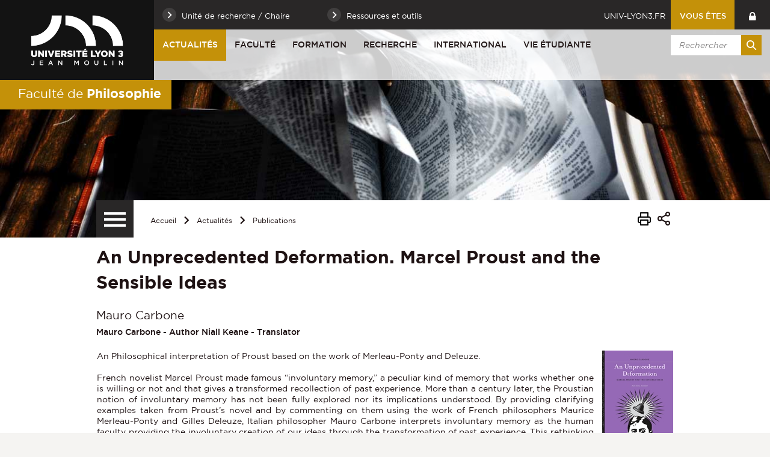

--- FILE ---
content_type: text/html;charset=UTF-8
request_url: https://facdephilo.univ-lyon3.fr/an-unprecedented-deformation-marcel-proust-and-the-sensible-ideas
body_size: 13255
content:

























<!-- Ne pas supprimer l'import de FrontUtil -->







<!-- Ne pas supprimer l'import de EscapeString -->

<!DOCTYPE html>
<!--[if IE 9]>    <html class="no-js ie ie9 html" xmlns="http://www.w3.org/1999/xhtml" lang="fr" xml:lang="fr"> <![endif]-->
<!--[if gt IE 9]> <html class="no-js ie html" xmlns="http://www.w3.org/1999/xhtml" lang="fr" xml:lang="fr"> <![endif]-->
<!--[if !IE]> --> <html class="no-js html" xmlns="http://www.w3.org/1999/xhtml" lang="fr" xml:lang="fr"> <!-- <![endif]-->
<head>
    
    <!-- Google Tag Manager -->
    <script type="opt-in" data-type="application/javascript" data-name="analytics_cookies">
    (function(w,d,s,l,i){w[l]=w[l]||[];w[l].push({'gtm.start':
            new Date().getTime(),event:'gtm.js'});var f=d.getElementsByTagName(s)[0],
        j=d.createElement(s),dl=l!='dataLayer'?'&l='+l:'';j.async=true;j.src=
        'https://www.googletagmanager.com/gtm.js?id='+i+dl;f.parentNode.insertBefore(j,f);
    })(window,document,'script','dataLayer','GTM-PR34Q6V');</script>
    <!-- End Google Tag Manager -->

    <meta name="google-site-verification" content="X-r4saRCeMkEs5n9wNWq3JHZ6y7LoyTHbVkvZFRsm4s" />

    <meta name="viewport" content="width=device-width, initial-scale=1.0" />
    













<!-- Ne pas supprimer l'import de FrontUtil -->
<!-- Ne pas supprimer l'import de PropertyHelper -->


<!-- Ne pas supprimer l'import de EscapeString -->
<meta name="description" content="" />
        <meta name="DC.Description" lang="fr-FR" content="" />
        <meta itemprop="description" content="" />
        <meta property="og:description" content="" />
        
        <meta itemprop="name" content="An Unprecedented Deformation. Marcel Proust and the Sensible Ideas" />
        <meta property="og:title" content="An Unprecedented Deformation. Marcel Proust and the Sensible Ideas" />
        <meta property="og:site_name" content="Faculté de Philosophie - Université Jean Moulin Lyon 3" />
        <meta property="og:type" content="article" />
        <meta property="og:url" content="https://facdephilo.univ-lyon3.fr/an-unprecedented-deformation-marcel-proust-and-the-sensible-ideas" />
        <meta itemprop="image" content="/medias/photo/proust-gb-carbone_1297439751789.jpg" />
        <meta property="og:image" content="/medias/photo/proust-gb-carbone_1297439751789.jpg" />
            <meta property="og:image:width" content="118" />
            <meta property="og:image:height" content="178" />
<meta http-equiv="content-type" content="text/html; charset=utf-8" />
<title>An Unprecedented Deformation. Marcel Proust and the Sensible Ideas - Faculté de Philosophie - Université Jean Moulin Lyon 3</title><link rel="canonical" href="/an-unprecedented-deformation-marcel-proust-and-the-sensible-ideas" />
<link rel="icon" type="image/png" href="/uas/phi/FAVICON/favicon.png" />
<meta http-equiv="pragma" content="no-cache" />

<link rel="schema.DC" href="http://purl.org/dc/elements/1.1/" />
<meta name="DC.Title" content="An Unprecedented Deformation. Marcel Proust and the Sensible Ideas - Faculté de Philosophie - Université Jean Moulin Lyon 3" />
<meta name="DC.Creator" content="web-philo web-philo" />
<meta name="DC.Subject" lang="fr-FR" content="" />
<meta name="DC.Description" lang="fr-FR" content="" />
<meta name="DC.Publisher" content="web-philo web-philo" />
<meta name="DC.Date.created" scheme="W3CDTF" content="20110211 16:50:57.0" />
<meta name="DC.Date.modified" scheme="W3CDTF" content="20191025 12:43:49.0" />
<meta name="DC.Language" scheme="RFC3066" content="fr-FR" />
<meta name="DC.Rights" content="Copyright &copy; Faculté de Philosophie - Université Jean Moulin Lyon 3" />

<meta name="author" lang="fr_FR" content="web-philo web-philo" />
<meta name="keywords" content="" />
<meta name="description" content="" />
<meta name="Date-Creation-yyyymmdd" content="20110211 16:50:57.0" />
<meta name="Date-Revision-yyyymmdd" content="20191025 12:43:49.0" />
<meta name="copyright" content="Copyright &copy; Faculté de Philosophie - Université Jean Moulin Lyon 3" />
<meta name="reply-to" content="webmaster@univ-lyon3.fr" />
<meta name="category" content="Internet" />
<meta name="robots" content="index, follow" />
<meta name="distribution" content="global" />
<meta name="identifier-url" content="https://facdephilo.univ-lyon3.fr/" />
<meta name="resource-type" content="document" />
<meta name="expires" content="-1" />
<meta name="Generator" content="" />
<meta name="Formatter" content="" />


    <link rel="start" title="Accueil" href="https://facdephilo.univ-lyon3.fr/" />
    <link rel="alternate" type="application/rss+xml" title="Fil RSS des dix dernières actualités" href="https://facdephilo.univ-lyon3.fr/adminsite/webservices/export_rss.jsp?NOMBRE=10&amp;CODE_RUBRIQUE=PHI-ACCUEIL&amp;LANGUE=0" />
    

    <link rel="stylesheet" type="text/css" media="screen" href="https://facdephilo.univ-lyon3.fr/wro/jQueryCSS_2017/4f09505c023ee9faad90b029013642f69c694251.css"/>
    <link rel="stylesheet" type="text/css" media="print" href="https://facdephilo.univ-lyon3.fr/wro/styles-print_2017/1fc1b2f8e0375172cba781883c94db697ef168fa.css"/>
    <link rel="stylesheet" type="text/css" media="screen" href="https://facdephilo.univ-lyon3.fr/wro/styles_2017/dd5fc69cf898c9d09824e330717dd866a631e3c6.css"/>
    














<style type="text/css" media="screen">
/*  remplacer par variable bandeau (de site) usine à sites */
#bandeau {
		background-image : url(https://facdephilo.univ-lyon3.fr/medias/photo/publications_1513420499410-jpg);
}




	
		#bandeau{
			background-color: #c49109;
		}
	

        :root {
            --uas-couleur-principale: #c49109;
            --uas-couleur-principale-rgb: 196 145 9;
        }

		::-webkit-selection {
		  background: #c49109;
		}

		::-moz-selection {
		  background: #c49109;
		}

		::selection {
		  background: #c49109;
		}

		h2, h5 {
		  color: #c49109;
		}

		a, .a {
		  border-color: #c49109;
		}

		cite::before, blockquote::before, q::before {
		  color: #c49109;
		}

		.highlight,
        mark{
		  background-color: #c49109;
		}

		.select_style,
		textarea,
		input[type="text"],
		input[type="password"],
		input[type="file"],
		input[type="number"],
		input[type="email"] {
		  border-color: #c49109;
		}

		button, .button {
		  border-color: #c49109;
		}

		[type="submit"],
		[type="reset"],
		[type="button"],
		.submit,
		.reset {
		  background-color: #c49109;
		}
		[type="submit"]:hover, [type="submit"]:active, [type="submit"]:focus,
		[type="reset"]:hover,
		[type="reset"]:active,
		[type="reset"]:focus,
		[type="button"]:hover,
		[type="button"]:active,
		[type="button"]:focus,
		.submit:hover,
		.submit:active,
		.submit:focus,
		.reset:hover,
		.reset:active,
		.reset:focus {
		  background-color: #896506;
		}

		header #profil {
		  background: #c49109;
		}

		.header_lien:hover, .header_lien:active, .header_lien:focus, .header_lien.active, .header_toogle__libelle-texte:hover, .header_toogle__libelle-texte:active, .header_toogle__libelle-texte:focus, .header_toogle__libelle-texte.active, .header_toogle__libelle:hover, .header_toogle__libelle:active, .header_toogle__libelle:focus, .header_toogle__libelle.active {
		  background: #c49109;
		}

		#retour_haut_page a {
		  background: #c49109;
		}

		#acces_directs .header_toogle__libelle:active::before, #acces_directs .header_toogle__libelle:focus::before, #acces_directs .header_toogle__libelle:hover::before, #acces_directs .header_toogle__libelle a:visited::before, #acces_directs .header_toogle__libelle.active::before {
		  color: #c49109;
		}

		#recherche-simple button::before {
		  background: #c49109;
		}

		#baseline {
		  background: #c49109;
		}

		#actions-fiche a:hover, #actions-fiche a:active, #actions-fiche a:focus, #actions-fiche a[aria-expanded="true"], #actions-fiche button:hover, #actions-fiche button:active, #actions-fiche button:focus, #actions-fiche button[aria-expanded="true"] {
		  color: #c49109;
		}

		#menu_principal > li > button:hover, #menu_principal > li > button:active, #menu_principal > li > button:focus, #menu_principal > li > button.active,
		#menu_principal > li > a:hover,
		#menu_principal > li > a:active,
		#menu_principal > li > a:focus,
		#menu_principal > li > a.active,
		#menu_principal > li > span:hover,
		#menu_principal > li > span:active,
		#menu_principal > li > span:focus,
		#menu_principal > li > span.active {
		  background: #c49109;
		}

		#menu_principal > li.menu__level__item--actif > button:hover, #menu_principal > li.menu__level__item--actif > button:active, #menu_principal > li.menu__level__item--actif > button:focus, #menu_principal > li.menu__level__item--actif > button.active,
		#menu_principal > li.menu__level__item--actif > a:hover,
		#menu_principal > li.menu__level__item--actif > a:active,
		#menu_principal > li.menu__level__item--actif > a:focus,
		#menu_principal > li.menu__level__item--actif > a.active,
		#menu_principal > li.menu__level__item--actif > span:hover,
		#menu_principal > li.menu__level__item--actif > span:active,
		#menu_principal > li.menu__level__item--actif > span:focus,
		#menu_principal > li.menu__level__item--actif > span.active {
		  background: #c49109;
		}

		#menu_principal > li .menu__level__items li > button:hover::before, #menu_principal > li .menu__level__items li > button:active::before, #menu_principal > li .menu__level__items li > button:focus::before,
		#menu_principal > li .menu__level__items li > a:hover::before,
		#menu_principal > li .menu__level__items li > a:active::before,
		#menu_principal > li .menu__level__items li > a:focus::before,
		#menu_principal > li .menu__level__items li > span:hover::before,
		#menu_principal > li .menu__level__items li > span:active::before,
		#menu_principal > li .menu__level__items li > span:focus::before {
		  background: #c49109;
		}

		@media screen and (min-width: 50em) {
			#menu_principal > li.menu__level__item--actif > button,
			#menu_principal > li.menu__level__item--actif > a,
			#menu_principal > li.menu__level__item--actif > span{
				background: #c49109;
			}
		}


		#menu_principal > li .menu__level__item--actif > button::before,
		#menu_principal > li .menu__level__item--actif > a::before,
		#menu_principal > li .menu__level__item--actif > span::before {
		  background: #c49109;
		}

		@media screen and (max-width: 49.99em) {
		  #menu_principal .menu__level__item--actif > button,
		  #menu_principal .menu__level__item--actif > a,
		  #menu_principal .menu__level__item--actif > span,
		  #menu_principal .menu__level ul li > .toggler,
		  #menu_principal .menu__level ul li > .toggler:hover,
		  #menu_principal .menu__level ul li > .toggler:active,
		  #menu_principal .menu__level ul li > .toggler:focus,
		  #menu_principal .menu__level--1  .menu__level__item--actif {
		    background: #c49109;
		  }
		}
		.menu__toggle, #menu_principal .toggler, .menu__toggle:focus,  .menu__toggle:active {
		  background: #c49109;
		}

		#menu_secondaire ul a:hover::before, #menu_secondaire ul a:active::before, #menu_secondaire ul a:focus::before, #menu_secondaire ul span:hover::before, #menu_secondaire ul span:active::before, #menu_secondaire ul span:focus::before {
		  background: #c49109;
		}

		#menu_pied_page a::before, #menu_pied_page span::before {
		  color: #c49109;
		}

		#abonnement_newsletter input {
		  border-color: #c49109;
		}

		.toolbox address::before {
		  color: #c49109;
		}

		span.select_style, button, .button {
		  border-color: #c49109;
		}

		span.select_style::before, button::before, .button::before {
		  background-color: #c49109;
		}

		span.select_style:hover::before, span.select_style:focus::before, span.select_style:active::before, button:hover::before, button:focus::before, button:active::before, .button:hover::before, .button:focus::before, .button:active::before {
		  color: #c49109;
		}

		.paragraphe--1, .paragraphe--3,
        .paragraphe--5, .paragraphe--7{
		  border-color: #c49109;
		}

		.paragraphe--2,
        .paragraphe--6{
		  background: #c49109;
		}

		.paragraphe__titre--4,
        .paragraphe__titre--8
        {
		  border-color: #c49109;
		}

		ul.objets strong > a, ul.objets strong > span {
		  border-color: #c49109;
		}

		.temoignage-specifique .temoignage-entete {
		  background: #c49109;
		}

		.carousellyon3Card::before {
		  background: #c49109;
		}

		.carousellyon3Card [class^="tabs_tab"]::before {
		  border-color: #c49109;
		}

		.carousellyon3Card [class^="tabs_tab"] h2::after {
		  background-color: #c49109;
		}

		.carousellyon3Card .en_savoir_plus::after {
		  background-color: #c49109;
		}

		.carousellyon3Card .nav_containter .owl-dot.active {
		  background-color: #c49109;
		}

        .zoomSurCard .owl-dot.active{
            background-color: #c49109;
        }

		.actualiteLyon3Card .intitule {
		  background: #c49109;
		}

		#liste_resultats li > a {
		  color: #c49109;
		}

		.couleur_couleur3 {
		  background-color: #c49109;
		}

		.row2_link .button::before {
		  color: #c49109;
		}

		input[type="radio"]:checked + label::before,
		input[type="checkbox"]:checked + label::before {
		  background-color: #c49109;
		}

        @media screen and (max-width: 640px) {
            .search-aggregation {
                background: #c49109;
            }
        }

        .search-aggregation .submit,
        .search-filter__filter-selected{
            background-color: #c49109;
        }

		.fiche.formation .onglets__item:hover, .fiche.formation .onglets__item:active, .fiche.formation .onglets__item:focus, .fiche.formation .onglets__item.onglets__item--actif {
		  background-color: #c49109;
		}

		.fiche.formation .informations-mentions .liste-definitions__terme {
		  color: #c49109;
		}

        .fiche.laboratoire .onglets__item:hover, .fiche.laboratoire .onglets__item:active, .fiche.laboratoire .onglets__item:focus, .fiche.laboratoire .onglets__item.onglets__item--actif {
            background-color: #c49109;
        }

        .fiche.defaultstructureksup .onglets__item:hover, .fiche.defaultstructureksup .onglets__item:active, .fiche.defaultstructureksup .onglets__item:focus, .fiche.defaultstructureksup .onglets__item.onglets__item--actif {
            background-color: #c49109;
        }
		.encadre__infos-actu .icon {
		  color: #c49109;
		}

		.filtre_nb:hover::before, .filtre_nb:focus::before, .filtre_nb:active::before,
        .actualiteLyon3Card .photo:hover::before, .actualiteLyon3Card .photo:focus::before, .actualiteLyon3Card .photo:active::before,
        .zoomSurCard__vignette:hover::before, .zoomSurCard__vignette:focus::before, .zoomSurCard__vignette:active::before,
        .vignette_deco:hover::before, .vignette_deco:focus::before, .vignette_deco:active::before {
		  background-color: #c49109;
		}

		div.commentaires__saisie.plier-deplier .plier-deplier__bouton, div.fiches__ajout {
		  background: #c49109;
		}

		#body .mfp-arrow {
		  background: #c49109;
		}

		.banner_cookie__button--accept, .banner_cookie__close {
		  background: #c49109;
		}

		.banner_cookie__button--accept:hover, .banner_cookie__button--accept:active, .banner_cookie__button--accept:focus, .banner_cookie__close:hover, .banner_cookie__close:active, .banner_cookie__close:focus {
		  background-color: #896506;
		}

		.banner_cookie__button--en_savoir_plus::after {
		  background: #c49109;
		}

		.banner_cookie__button--en_savoir_plus:hover::after, .banner_cookie__button--en_savoir_plus:focus::after, .banner_cookie__button--en_savoir_plus:active::after {
		  background-color: #896506;
		}

		/* Newsletter*/
		.style1 {
		  border-bottom-color: #c49109;
		}
		.style1 h3 {
		  color: #c49109;
		}

		.style2 {
		  background-color: #c49109;
		  border-bottom-color: #c49109;
		}
		.style2 h3 {
		  background-color: #c49109;
		}

		.style3 {
		  border-bottom-color: #c49109;
		}
		#body .extension-agenda th{
			background-color: #c49109;
		}

        .taglink__item:before{
            background-color: #c49109;
        }

        .taglink__item:hover{
            border-color: #c49109;
        }

        .tabs_toggler.tabs_toggler.active::before {
            background-color: #c49109;
        }

        .accordion_toggler {
            background-color: rgba(196,145,9,0.1);
        }

        .documents_hal.documents_hal .mapViewModel_hal_groupement details:not(.details_hal--summary) > summary {
            background-color: rgba(196,145,9,0.1);
        }

        .accordion_toggler::after,
        .documents_hal.documents_hal .mapViewModel_hal_groupement details:not(.details_hal--summary) > summary::after {
            background-color: #c49109;
        }

        button.orejime-Button--save,
        button.orejime-Button--save:focus,
        button.orejime-Button--save:active,
        button.orejime-AppToggles-enableAll,
        button.orejime-AppToggles-enableAll:focus,
        button.orejime-AppToggles-enableAll:active,
        button.orejime-Button--info {
            background-color: #c49109;
            border: solid 1px#c49109;
        }

        button.orejime-Button--info:focus {
            color: #c49109;
        }

        button.orejime-Button:hover,
        button.orejime-Button--save:hover {
            background-color: #7f5e05;
        }

        button.orejime-Button--decline,
        button.orejime-Notice-learnMoreButton {
            background-color: #c49109;
            border-color: #c49109;
        }

        .orejime-AppItem-slider {
            background-color: #c49109;
        }

        .orejime-AppItem-input:checked + .orejime-AppItem-label .orejime-AppItem-slider {
            background-color: #7f5e05;
        }

        .orejime-content__context-notice .orejime .context-notice .cm-btn.cm-btn-success-var {
            background-color: #c49109;
        }

        .orejime-content__context-notice .orejime .context-notice .cm-btn.cm-btn-success-var:hover {
            background-color: #7f5e05;
        }

        body.formation h3 a[data-toggle]:hover::after,
        body.formation h3 a[data-toggle]:focus-visible::after,
        body.formation .formation__parcours h3:hover::after,
        body.formation .formation__parcours h3:focus-visible::after,
        body.recherche .formation__parcours h3:hover::after,
        body.recherche .formation__parcours h3:focus-visible::after {
            background-image: url('data:image/svg+xml,<svg width="20" height="20" viewBox="0 0 20 20" fill="none" xmlns="http://www.w3.org/2000/svg"><path d="M10 12.9167C9.89036 12.9174 9.78164 12.8964 9.68011 12.8549C9.57858 12.8134 9.48623 12.7523 9.40837 12.6751L6.07503 9.34174C5.99733 9.26404 5.9357 9.1718 5.89365 9.07028C5.8516 8.96876 5.82996 8.85996 5.82996 8.75007C5.82996 8.64019 5.8516 8.53138 5.89365 8.42986C5.9357 8.32835 5.99733 8.2361 6.07503 8.15841C6.15273 8.08071 6.24497 8.01907 6.34649 7.97702C6.44801 7.93497 6.55682 7.91333 6.6667 7.91333C6.77658 7.91333 6.88539 7.93497 6.98691 7.97702C7.08843 8.01907 7.18067 8.08071 7.25837 8.15841L10 10.9167L12.75 8.26674C12.8267 8.1815 12.9201 8.11299 13.0245 8.0655C13.1288 8.01801 13.2418 7.99257 13.3565 7.99075C13.4711 7.98893 13.5848 8.01079 13.6906 8.05495C13.7964 8.09911 13.892 8.16462 13.9713 8.24739C14.0506 8.33016 14.112 8.42841 14.1516 8.53599C14.1913 8.64356 14.2083 8.75816 14.2016 8.87261C14.1949 8.98705 14.1646 9.09889 14.1128 9.20112C14.0609 9.30335 13.9885 9.39377 13.9 9.46674L10.5667 12.6834C10.4143 12.8303 10.2117 12.9138 10 12.9167Z" fill="%23c49109"/></svg>');
        }
        .accordion_toggler__btn:focus{
            border-color: #c49109;
        }
        .documents_hal{
--hal-tag-background-color: #c49109;
--hal-accent-color: #c49109;
--hal-tag-color: #ffffff;
}
.documents_hal .url_hal a:hover,
.documents_hal .all-results_hal a:hover {
--hal-tag-background-color: #ffffff;
--hal-accent-color: #ffffff;
color: #c49109;
}

</style>

    <script type="text/javascript">var html = document.getElementsByTagName('html')[0]; html.className = html.className.replace('no-js', 'js');</script>
    
    
    <script type="text/javascript" src="https://facdephilo.univ-lyon3.fr/wro/scripts/57199291d8df116bb20185193c191580e2abc908.js"></script>
</head>

<body id="body" class="fiche article site_secondaire" data-toggle="#menu_principal .active, .header_toogle .active, .menu_toggle .active, #call-to-actions .active" data-toggle-bubble>

    
    <p id="liens_evitement">
        <a href="#contenu-encadres">Aller au contenu</a> |
        <a href="#menu_principal">Navigation</a> |
        <a href="#acces_directs">Accès directs</a> |
        <a href="#connexion">Connexion</a>
    </p>


<header class="has_bandeau scrollable-section" data-section-title="Haut de page">
   <div class="header_cols clearfix"><!--
	   --><div class="header_col1">
	    	






<div class="banniere" role="banner">
	
		<a href="/"  class="banniere__logo " title="Faculté de Philosophie - Université Jean Moulin Lyon 3 - Retour à la page d'accueil">
	        <span><img src="/uas/phi/LOGO/logo_lyon3_site_web.png" alt="logo" title="Faculté de Philosophie - Université Jean Moulin Lyon 3 - Retour à la page d'accueil" /></span>
	    </a>
	    <img class="spacer_logo" src="/uas/phi/LOGO/logo_lyon3_site_web.png" alt="logo" title="Faculté de Philosophie - Université Jean Moulin Lyon 3 - Retour à la page d'accueil"/>
	
</div>
	      </div><!--
	   --><div class="header_col2"><!--
	      --><div class="header_col2__ligne1 clearfix">
	    		<div class="col2__ligne1__left_side">
	    			
<ul id="acces_directs" aria-hidden="true"><!-- 
    




	       --><li class="acces-directs menu__level__item header_toogle">
			               	<button class="header_toogle__libelle" data-toggle="[data-toggle-id='acces-1']" data-toggle-group="menus" type="button"><span class="header_toogle__libelle-texte">Unité de recherche / Chaire</span></button>
			                <div class="menu__level header_toogle__menu" data-toggle-id="acces-1" data-toggle-target><!--
				                 
				               	  		--><ul class="menu_level1_list">
												<li class="menu_level1_item">
													
														<a href="https://facdephilo.univ-lyon3.fr/institut-de-recherches-philosophiques-de-lyon" class="type_rubrique_0004 item_level1">Institut de Recherches Philosophiques de Lyon</a>
													
													
												</li>
											</ul><!--
											
				               	  		--><ul class="menu_level1_list">
												<li class="menu_level1_item">
													
														<a href="https://facdephilo.univ-lyon3.fr/chaire-valeurs-du-soin-centre-patient" class="type_rubrique_0004 item_level1">Chaire Valeurs du soin</a>
													
													
												</li>
											</ul><!--
											
			                   
			              --></div>
		                
			               	<button class="header_toogle__libelle" data-toggle="[data-toggle-id='acces-2']" data-toggle-group="menus" type="button"><span class="header_toogle__libelle-texte">Ressources et outils</span></button>
			                <div class="menu__level header_toogle__menu" data-toggle-id="acces-2" data-toggle-target><!--
				                 
				               	  		--><ul class="menu_level1_list">
												<li class="menu_level1_item">
													
														<span class="item_level1">Ressources</span>
													
													
														<ul class="menu_level2_list">
															
																<li class="menu_level2_item">
																	
																		<a href="https://facdephilo.univ-lyon3.fr/bibliotheques-universitaires" class="type_rubrique_0004 item_level2"  >Bibliothèques Universitaires</a>
																	
																</li>
															
																<li class="menu_level2_item">
																	
																		<a href="https://facdephilo.univ-lyon3.fr/centre-de-competences-en-langues-2" class="type_rubrique_0004 item_level2"  >Centre de compétences en langues</a>
																	
																</li>
															
																<li class="menu_level2_item">
																	
																		<a href="https://facdephilo.univ-lyon3.fr/mediatheque" class="type_rubrique_0004 item_level2"  >Médiathèque</a>
																	
																</li>
															
																<li class="menu_level2_item">
																	
																		<a href="https://facdephilo.univ-lyon3.fr/u3e-site-d-emploi-de-l-universite" class="type_rubrique_0004 item_level2"  >U3e, site d'emploi de l'Université</a>
																	
																</li>
															
																<li class="menu_level2_item">
																	
																		<a href="https://facdephilo.univ-lyon3.fr/web-tv" class="type_rubrique_0004 item_level2"  >Web TV</a>
																	
																</li>
															
														</ul>
													
												</li>
											</ul><!--
											
				               	  		--><ul class="menu_level1_list">
												<li class="menu_level1_item">
													
														<span class="item_level1">Outils</span>
													
													
														<ul class="menu_level2_list">
															
																<li class="menu_level2_item">
																	
																		<a href="https://facdephilo.univ-lyon3.fr/intranet" class="type_rubrique_0004 item_level2"  >Intranet</a>
																	
																</li>
															
																<li class="menu_level2_item">
																	
																		<a href="https://facdephilo.univ-lyon3.fr/mot-de-passe" class="type_rubrique_0004 item_level2"  >Mot de passe</a>
																	
																</li>
															
																<li class="menu_level2_item">
																	
																		<a href="https://facdephilo.univ-lyon3.fr/annuaire" class="type_rubrique_0004 item_level2"  >Annuaire</a>
																	
																</li>
															
														</ul>
													
												</li>
											</ul><!--
											
			                   
			              --></div>
		                
	          
	       </li><!--

 --></ul>
	    		</div>
	    		<div class="col2__ligne1__right_side clearfix"><!--
	    			






		--><a class="header_lien lien_site_principal" href="https://www.univ-lyon3.fr/" title="Retourner au site principal">univ-lyon3.fr</a><!--
	

	    			







	    			



            --><div id="profil" class="menu__level__item header_toogle">
                    <button class="header_toogle__libelle" data-toggle="[data-toggle-id='profil-0']" data-toggle-group="menus" type="button"><span class="header_toogle__libelle-texte">Vous êtes</span></button>
                    <div class="menu__level header_toogle__menu" data-toggle-id="profil-0" data-toggle-target>
                       <ul>
                           
                            <li class="menu__level__item">
                                
                                    <a href="https://facdephilo.univ-lyon3.fr/futur-etudiant" class="type_rubrique_0001">Futur étudiant</a>
                                 
                            </li>
                          
                            <li class="menu__level__item">
                                
                                    <a href="https://facdephilo.univ-lyon3.fr/etudiant" class="type_rubrique_0001">Étudiant</a>
                                 
                            </li>
                          
                            <li class="menu__level__item">
                                
                                    <a href="https://facdephilo.univ-lyon3.fr/enseignant-chercheur" class="type_rubrique_0001">Enseignant-chercheur</a>
                                 
                            </li>
                          
                            <li class="menu__level__item">
                                
                                    <a href="https://facdephilo.univ-lyon3.fr/entreprise" class="type_rubrique_0001">Entreprise</a>
                                 
                            </li>
                          
                            <li class="menu__level__item">
                                
                                    <a href="https://facdephilo.univ-lyon3.fr/journaliste" class="type_rubrique_0001">Journaliste</a>
                                 
                            </li>
                          
                       </ul>
                    </div>
               
            </div><!--
	    			

--><div id="recherche-simple-mobile" class="header_toogle">
    <button class="header_toogle__libelle" data-toggle="[data-toggle-id='recherchesimple']" data-toggle-group="menus" type="button"><span class="icon icon-search header_toogle__libelle-texte"></span></button>
    <div data-toggle-id="recherchesimple" class="header_toogle__menu" data-toggle-target><!--
        













--><div id="recherche-simple">
    <form action="/search" method="get" itemprop="potentialAction" itemscope itemtype="http://schema.org/SearchAction" class="search-form search-form--default">
        <meta itemprop="target" content="/search?beanKey=150bfcee-1f87-11e7-a0e0-b753bedcad22&l=0&q="/>
        <input type="hidden" name="beanKey" value="150bfcee-1f87-11e7-a0e0-b753bedcad22" />
        
            <input type="hidden" name="site" value="PHI-ACCUEIL" />
        
        <input type="hidden" name="l" value="0"/>
        <input type="hidden" name="RH" value="PHI-Publications"/>
        <input itemprop="query-input" name="q" role="search" type="text" id="default-MOTS_CLEFS" value="" placeholder="Rechercher" title="Recherche par mots-clés" /><!--
        --><button type="submit" title="Rechercher" value=""><span class="recherche-simple__label">Rechercher</span></button>
    </form>
</div><!--

    --></div>
</div><!--
	    			













					--><a class="header_lien header_menu_intranet" href="https://facdephilo.univ-lyon3.fr/intranet-1" class="type_rubrique_0004" title="Intranet"></a><!--
				

	    	--></div>
	    	</div><!--
	     --><div class="header_col2__ligne2"><!--
		     --><div id="menu" role="navigation" aria-expanded="false">
			        <button class="menu__toggle" data-toggle="body" data-toggle-class="show-menu" aria-label="Menu principal">
			            <span class="icon- open-menu">menu</span>
			            <span class="icon- close-menu">close</span>
			        </button>
			        



















    








    
    
        
        
            <ul class="menu__level  menu__level--0"  id="menu_principal"><!--
        
        
        
    

    
        
        
        
        
            
        

        --><li class="menu__level__item item__level--0   menu__level__item--actif menu__level__item--first-column"><!--

        
            
             
            
            
                --><button class="libelle" type="button" data-toggle="[data-toggle-id='PHI-ACTU']" data-toggle-group="menus">Actualités</button><!--
            
        

        
        
            --><button class="toggler" data-toggle="[data-toggle-id='PHI-ACTU']" data-toggle-group="menus-toggler" type="button">
                <span class="icon-expand_more more"></span>
                <span class="icon-expand_less less"></span>
            </button><!--
        

        
        
            -->
















    
    
        
        
        
        
            <div class="menu__level  menu__level--1 " data-toggle-id="PHI-ACTU" >
                <div>
                    
                        <div class="menu__level__items">

                    
                    <ul><!--


        
    

    
        
        
        
        

        --><li class="menu__level__item item__level--1    menu__level__item--first-column"><!--

        
            
             
                --><a class="libelle link type_rubrique_0001" href="https://facdephilo.univ-lyon3.fr/agenda-2" aria-expanded="false">Agenda</a><!--
            
            
            
        

        
        

        
        
            -->
















<!--
        

        --></li><!--
    
        
        
        
        

        --><li class="menu__level__item item__level--1    menu__level__item--first-column"><!--

        
            
             
                --><a class="libelle link type_rubrique_0001" href="https://facdephilo.univ-lyon3.fr/societe-rhodanienne" aria-expanded="false">Société Rhodanienne</a><!--
            
            
            
        

        
        
            --><button class="toggler" data-toggle="[data-toggle-id='PHI-SRP']" data-toggle-group="PHI-ACTU-toggler" type="button">
                <span class="icon-expand_more more"></span>
                <span class="icon-expand_less less"></span>
            </button><!--
        

        
        
            -->
















    
    
        
        
        
        
            <div class="menu__level  menu__level--2 " data-toggle-id="PHI-SRP" >
                <div>
                    
                    <ul><!--


        
    

    
        
        
        
        

        --><li class="menu__level__item item__level--2    menu__level__item--first-column"><!--

        
            
             
                --><a class="libelle link type_rubrique_0001" href="https://facdephilo.univ-lyon3.fr/agenda-3" aria-expanded="false">Agenda</a><!--
            
            
            
        

        
        

        
        

        --></li><!--
    
        
        
        
        

        --><li class="menu__level__item item__level--2    menu__level__item--first-column"><!--

        
            
             
                --><a class="libelle link type_rubrique_0001" href="https://facdephilo.univ-lyon3.fr/textes-et-videos" aria-expanded="false">Textes et vidéos</a><!--
            
            
            
        

        
        

        
        

        --></li><!--
    
        
        
        
        

        --><li class="menu__level__item item__level--2    menu__level__item--last-column"><!--

        
            
             
                --><a class="libelle link type_rubrique_0001" href="https://facdephilo.univ-lyon3.fr/archives-4" aria-expanded="false">Archives</a><!--
            
            
            
        

        
        

        
        

        --></li><!--
    

    --></ul><!--

    
    
        

            --></div>
        </div><!--
    
	-->

<!--
        

        --></li><!--
    
        
        
        
        

        --><li class="menu__level__item item__level--1   menu__level__item--actif menu__level__item--first-column"><!--

        
            
             
                --><a class="libelle link type_rubrique_0001" href="https://facdephilo.univ-lyon3.fr/publications" aria-expanded="false">Publications</a><!--
            
            
            
        

        
        

        
        
            -->
















<!--
        

        --></li><!--
    
        
        
        
        

        --><li class="menu__level__item item__level--1    menu__level__item--last-column"><!--

        
            
             
                --><a class="libelle link type_rubrique_0001" href="https://facdephilo.univ-lyon3.fr/podcasts" aria-expanded="false">Podcasts</a><!--
            
            
            
        

        
        

        
        
            -->
















<!--
        

        --></li><!--
    
        
        
        
        

        --><li class="menu__level__item item__level--1    menu__level__item--last-column"><!--

        
            
             
                --><a class="libelle link type_rubrique_0001" href="https://facdephilo.univ-lyon3.fr/videos" aria-expanded="false">Vidéos</a><!--
            
            
            
        

        
        

        
        
            -->
















<!--
        

        --></li><!--
    
        
        
        
        

        --><li class="menu__level__item item__level--1    menu__level__item--last-column"><!--

        
            
             
                --><a class="libelle link type_rubrique_0001" href="https://facdephilo.univ-lyon3.fr/toutes-les-actus" aria-expanded="false">Toutes les actus</a><!--
            
            
            
        

        
        
            --><button class="toggler" data-toggle="[data-toggle-id='1175506162099']" data-toggle-group="PHI-ACTU-toggler" type="button">
                <span class="icon-expand_more more"></span>
                <span class="icon-expand_less less"></span>
            </button><!--
        

        
        
            -->
















    
    
        
        
        
        
            <div class="menu__level  menu__level--2 " data-toggle-id="1175506162099" >
                <div>
                    
                    <ul><!--


        
    

    
        
        
        
        

        --><li class="menu__level__item item__level--2    menu__level__item--first-column"><!--

        
            
             
                --><a class="libelle link type_rubrique_0001" href="https://facdephilo.univ-lyon3.fr/2025-2026" aria-expanded="false">2025-2026</a><!--
            
            
            
        

        
        

        
        

        --></li><!--
    
        
        
        
        

        --><li class="menu__level__item item__level--2    menu__level__item--first-column"><!--

        
            
             
                --><a class="libelle link type_rubrique_0001" href="https://facdephilo.univ-lyon3.fr/2024-2025" aria-expanded="false">2024-2025</a><!--
            
            
            
        

        
        

        
        

        --></li><!--
    
        
        
        
        

        --><li class="menu__level__item item__level--2    menu__level__item--last-column"><!--

        
            
             
                --><a class="libelle link type_rubrique_0001" href="https://facdephilo.univ-lyon3.fr/2023-2024" aria-expanded="false">2023-2024</a><!--
            
            
            
        

        
        

        
        

        --></li><!--
    
        
        
        
        

        --><li class="menu__level__item item__level--2    menu__level__item--last-column"><!--

        
            
             
                --><a class="libelle link type_rubrique_0001" href="https://facdephilo.univ-lyon3.fr/2022-2023" aria-expanded="false">2022-2023</a><!--
            
            
            
        

        
        

        
        

        --></li><!--
    

    --></ul><!--

    
    
        

            --></div>
        </div><!--
    
	-->

<!--
        

        --></li><!--
    

    --></ul><!--

    
    
        
            --></div><!--
            
        

            --></div>
        </div><!--
    
	-->

<!--
        

        --></li><!--
    
        
        
        
        
            
        

        --><li class="menu__level__item item__level--0    menu__level__item--first-column"><!--

        
            
             
            
            
                --><button class="libelle" type="button" data-toggle="[data-toggle-id='PHI-PRES']" data-toggle-group="menus">Faculté</button><!--
            
        

        
        
            --><button class="toggler" data-toggle="[data-toggle-id='PHI-PRES']" data-toggle-group="menus-toggler" type="button">
                <span class="icon-expand_more more"></span>
                <span class="icon-expand_less less"></span>
            </button><!--
        

        
        
            -->
















    
    
        
        
        
        
            <div class="menu__level  menu__level--1 " data-toggle-id="PHI-PRES" >
                <div>
                    
                        <div class="menu__level__items">

                    
                    <ul><!--


        
    

    
        
        
        
        

        --><li class="menu__level__item item__level--1    menu__level__item--first-column"><!--

        
            
             
                --><a class="libelle link type_rubrique_0001" href="https://facdephilo.univ-lyon3.fr/le-mot-du-doyen" aria-expanded="false">Le mot du Doyen</a><!--
            
            
            
        

        
        

        
        
            -->
















<!--
        

        --></li><!--
    
        
        
        
        

        --><li class="menu__level__item item__level--1    menu__level__item--first-column"><!--

        
            
             
                --><a class="libelle link type_rubrique_0001" href="https://facdephilo.univ-lyon3.fr/organisation" aria-expanded="false">Organisation</a><!--
            
            
            
        

        
        

        
        
            -->
















<!--
        

        --></li><!--
    
        
        
        
        

        --><li class="menu__level__item item__level--1    menu__level__item--first-column"><!--

        
            
             
                --><a class="libelle link type_rubrique_0001" href="https://facdephilo.univ-lyon3.fr/enseignants" aria-expanded="false">Enseignants</a><!--
            
            
            
        

        
        

        
        
            -->
















<!--
        

        --></li><!--
    
        
        
        
        

        --><li class="menu__level__item item__level--1    menu__level__item--last-column"><!--

        
            
             
                --><a class="libelle link type_rubrique_0001" href="https://facdephilo.univ-lyon3.fr/responsables-pedagogiques" aria-expanded="false">Responsables pédagogiques</a><!--
            
            
            
        

        
        

        
        
            -->
















<!--
        

        --></li><!--
    
        
        
        
        

        --><li class="menu__level__item item__level--1    menu__level__item--last-column"><!--

        
            
             
                --><a class="libelle link type_rubrique_0001" href="https://facdephilo.univ-lyon3.fr/portraits-temoignages" aria-expanded="false">Portraits / témoignages</a><!--
            
            
            
        

        
        

        
        
            -->
















<!--
        

        --></li><!--
    
        
        
        
        

        --><li class="menu__level__item item__level--1    menu__level__item--last-column"><!--

        
            
             
                --><a class="libelle link type_rubrique_0001" href="https://facdephilo.univ-lyon3.fr/partenaires-1" aria-expanded="false">Partenaires</a><!--
            
            
            
        

        
        

        
        
            -->
















<!--
        

        --></li><!--
    

    --></ul><!--

    
    
        
            --></div><!--
            
        

            --></div>
        </div><!--
    
	-->

<!--
        

        --></li><!--
    
        
        
        
        
            
        

        --><li class="menu__level__item item__level--0    menu__level__item--first-column"><!--

        
            
             
            
            
                --><button class="libelle" type="button" data-toggle="[data-toggle-id='PHI-FORM']" data-toggle-group="menus">Formation</button><!--
            
        

        
        
            --><button class="toggler" data-toggle="[data-toggle-id='PHI-FORM']" data-toggle-group="menus-toggler" type="button">
                <span class="icon-expand_more more"></span>
                <span class="icon-expand_less less"></span>
            </button><!--
        

        
        
            -->
















    
    
        
        
        
        
            <div class="menu__level  menu__level--1 " data-toggle-id="PHI-FORM" >
                <div>
                    
                        <div class="menu__level__items">

                    
                    <ul><!--


        
    

    
        
        
        
        

        --><li class="menu__level__item item__level--1    menu__level__item--first-column"><!--

        
            
             
                --><a class="libelle link type_rubrique_0001" href="https://facdephilo.univ-lyon3.fr/nos-formations" aria-expanded="false">Nos formations</a><!--
            
            
            
        

        
        

        
        
            -->
















<!--
        

        --></li><!--
    
        
        
        
        

        --><li class="menu__level__item item__level--1    menu__level__item--first-column"><!--

        
            
             
                --><a class="libelle link type_rubrique_0001" href="https://facdephilo.univ-lyon3.fr/licence" aria-expanded="false">Licence</a><!--
            
            
            
        

        
        

        
        
            -->
















<!--
        

        --></li><!--
    
        
        
        
        

        --><li class="menu__level__item item__level--1    menu__level__item--first-column"><!--

        
            
             
                --><a class="libelle link type_rubrique_0001" href="https://facdephilo.univ-lyon3.fr/master" aria-expanded="false">Master</a><!--
            
            
            
        

        
        

        
        
            -->
















<!--
        

        --></li><!--
    
        
        
        
        

        --><li class="menu__level__item item__level--1    menu__level__item--first-column"><!--

        
            
             
                --><a class="libelle link type_rubrique_0001" href="https://facdephilo.univ-lyon3.fr/doctorat" aria-expanded="false">Doctorat</a><!--
            
            
            
        

        
        

        
        
            -->
















<!--
        

        --></li><!--
    
        
        
        
        

        --><li class="menu__level__item item__level--1    menu__level__item--last-column"><!--

        
            
             
                --><a class="libelle link type_rubrique_0001" href="https://facdephilo.univ-lyon3.fr/diplome-d-universite" aria-expanded="false">Diplôme d'Université</a><!--
            
            
            
        

        
        

        
        
            -->
















<!--
        

        --></li><!--
    
        
        
        
        

        --><li class="menu__level__item item__level--1    menu__level__item--last-column"><!--

        
            
             
                --><a class="libelle link type_rubrique_0001" href="https://facdephilo.univ-lyon3.fr/anglais-de-specialite-1" aria-expanded="false">Anglais de spécialité</a><!--
            
            
            
        

        
        

        
        
            -->
















<!--
        

        --></li><!--
    
        
        
        
        

        --><li class="menu__level__item item__level--1    menu__level__item--last-column"><!--

        
            
             
                --><a class="libelle link type_rubrique_0001" href="https://facdephilo.univ-lyon3.fr/candidatures" aria-expanded="false">Candidatures</a><!--
            
            
            
        

        
        

        
        
            -->
















<!--
        

        --></li><!--
    

    --></ul><!--

    
    
        
            --></div><!--
            
        

            --></div>
        </div><!--
    
	-->

<!--
        

        --></li><!--
    
        
        
        
        
            
        

        --><li class="menu__level__item item__level--0    menu__level__item--first-column"><!--

        
            
             
            
            
                --><button class="libelle" type="button" data-toggle="[data-toggle-id='PHI-Rech']" data-toggle-group="menus">Recherche</button><!--
            
        

        
        
            --><button class="toggler" data-toggle="[data-toggle-id='PHI-Rech']" data-toggle-group="menus-toggler" type="button">
                <span class="icon-expand_more more"></span>
                <span class="icon-expand_less less"></span>
            </button><!--
        

        
        
            -->
















    
    
        
        
        
        
            <div class="menu__level  menu__level--1 " data-toggle-id="PHI-Rech" >
                <div>
                    
                        <div class="menu__level__items">

                    
                    <ul><!--


        
    

    
        
        
        
        

        --><li class="menu__level__item item__level--1    menu__level__item--first-column"><!--

        
            
             
                --><a class="libelle link type_rubrique_0001" href="https://facdephilo.univ-lyon3.fr/la-recherche-a-la-faculte-de-philosophie" aria-expanded="false">La Recherche à la Faculté de Philosophie</a><!--
            
            
            
        

        
        

        
        
            -->
















<!--
        

        --></li><!--
    
        
        
        
        

        --><li class="menu__level__item item__level--1    menu__level__item--first-column"><!--

        
            
             
                --><a class="libelle link type_rubrique_0001" href="https://facdephilo.univ-lyon3.fr/institut-de-recherches" aria-expanded="false">Institut de recherches</a><!--
            
            
            
        

        
        

        
        
            -->
















<!--
        

        --></li><!--
    
        
        
        
        

        --><li class="menu__level__item item__level--1    menu__level__item--first-column"><!--

        
            
             
                --><a class="libelle link type_rubrique_0001" href="https://facdephilo.univ-lyon3.fr/publications-1" aria-expanded="false">Publications</a><!--
            
            
            
        

        
        

        
        
            -->
















<!--
        

        --></li><!--
    
        
        
        
        

        --><li class="menu__level__item item__level--1    menu__level__item--first-column"><!--

        
            
             
                --><a class="libelle link type_rubrique_0001" href="https://facdephilo.univ-lyon3.fr/theses" aria-expanded="false">Thèses</a><!--
            
            
            
        

        
        
            --><button class="toggler" data-toggle="[data-toggle-id='1327935403222']" data-toggle-group="PHI-Rech-toggler" type="button">
                <span class="icon-expand_more more"></span>
                <span class="icon-expand_less less"></span>
            </button><!--
        

        
        
            -->
















    
    
        
        
        
        
            <div class="menu__level  menu__level--2 " data-toggle-id="1327935403222" >
                <div>
                    
                    <ul><!--


        
    

    
        
        
        
        

        --><li class="menu__level__item item__level--2    menu__level__item--first-column"><!--

        
            
             
                --><a class="libelle link type_rubrique_0001" href="https://facdephilo.univ-lyon3.fr/theses-soutenues" aria-expanded="false">Thèses soutenues</a><!--
            
            
            
        

        
        

        
        

        --></li><!--
    

    --></ul><!--

    
    
        

            --></div>
        </div><!--
    
	-->

<!--
        

        --></li><!--
    
        
        
        
        

        --><li class="menu__level__item item__level--1    menu__level__item--last-column"><!--

        
            
             
                --><a class="libelle link type_rubrique_0001" href="https://facdephilo.univ-lyon3.fr/ecole-doctorale-de-philosophie" aria-expanded="false">Ecole doctorale de Philosophie</a><!--
            
            
            
        

        
        

        
        
            -->
















<!--
        

        --></li><!--
    
        
        
        
        

        --><li class="menu__level__item item__level--1    menu__level__item--last-column"><!--

        
            
             
                --><a class="libelle link type_rubrique_0001" href="https://facdephilo.univ-lyon3.fr/mediation-scientifique-1" aria-expanded="false">Médiation scientifique</a><!--
            
            
            
        

        
        

        
        
            -->
















<!--
        

        --></li><!--
    
        
        
        
        

        --><li class="menu__level__item item__level--1    menu__level__item--last-column"><!--

        
            
             
                --><a class="libelle link type_rubrique_0001" href="https://facdephilo.univ-lyon3.fr/actualites-recherche" aria-expanded="false">Actualités</a><!--
            
            
            
        

        
        

        
        
            -->
















<!--
        

        --></li><!--
    

    --></ul><!--

    
    
        
            --></div><!--
            
        

            --></div>
        </div><!--
    
	-->

<!--
        

        --></li><!--
    
        
        
        
        
            
        

        --><li class="menu__level__item item__level--0    menu__level__item--last-column"><!--

        
            
             
            
            
                --><button class="libelle" type="button" data-toggle="[data-toggle-id='1527237017563']" data-toggle-group="menus">International</button><!--
            
        

        
        
            --><button class="toggler" data-toggle="[data-toggle-id='1527237017563']" data-toggle-group="menus-toggler" type="button">
                <span class="icon-expand_more more"></span>
                <span class="icon-expand_less less"></span>
            </button><!--
        

        
        
            -->
















    
    
        
        
        
        
            <div class="menu__level  menu__level--1 " data-toggle-id="1527237017563" >
                <div>
                    
                        <div class="menu__level__items">

                    
                    <ul><!--


        
    

    
        
        
        
        

        --><li class="menu__level__item item__level--1    menu__level__item--first-column"><!--

        
            
             
                --><a class="libelle link type_rubrique_0001" href="https://facdephilo.univ-lyon3.fr/cooperation-internationale-1" aria-expanded="false">Coopération internationale</a><!--
            
            
            
        

        
        

        
        
            -->
















<!--
        

        --></li><!--
    
        
        
        
        

        --><li class="menu__level__item item__level--1    menu__level__item--first-column"><!--

        
            
             
                --><a class="libelle link type_rubrique_0001" href="https://facdephilo.univ-lyon3.fr/partir-a-l-etranger" aria-expanded="false">Partir à l'étranger</a><!--
            
            
            
        

        
        

        
        
            -->
















<!--
        

        --></li><!--
    
        
        
        
        

        --><li class="menu__level__item item__level--1    menu__level__item--last-column"><!--

        
            
             
                --><a class="libelle link type_rubrique_0001" href="https://facdephilo.univ-lyon3.fr/venir-a-la-faculte-de-philosophie-1" aria-expanded="false">Venir à la Faculté de philosophie</a><!--
            
            
            
        

        
        

        
        
            -->
















<!--
        

        --></li><!--
    

    --></ul><!--

    
    
        
            --></div><!--
            
        

            --></div>
        </div><!--
    
	-->

<!--
        

        --></li><!--
    
        
        
        
        
            
        

        --><li class="menu__level__item item__level--0    menu__level__item--last-column"><!--

        
            
             
            
            
                --><button class="libelle" type="button" data-toggle="[data-toggle-id='PHI-ETU']" data-toggle-group="menus">Vie étudiante</button><!--
            
        

        
        
            --><button class="toggler" data-toggle="[data-toggle-id='PHI-ETU']" data-toggle-group="menus-toggler" type="button">
                <span class="icon-expand_more more"></span>
                <span class="icon-expand_less less"></span>
            </button><!--
        

        
        
            -->
















    
    
        
        
        
        
            <div class="menu__level  menu__level--1 " data-toggle-id="PHI-ETU" >
                <div>
                    
                        <div class="menu__level__items">

                    
                    <ul><!--


        
    

    
        
        
        
        

        --><li class="menu__level__item item__level--1    menu__level__item--first-column"><!--

        
            
             
                --><a class="libelle link type_rubrique_0001" href="https://facdephilo.univ-lyon3.fr/associations" aria-expanded="false">Associations</a><!--
            
            
            
        

        
        

        
        
            -->
















<!--
        

        --></li><!--
    
        
        
        
        

        --><li class="menu__level__item item__level--1    menu__level__item--first-column"><!--

        
            
             
                --><a class="libelle link type_rubrique_0001" href="https://facdephilo.univ-lyon3.fr/adph" aria-expanded="false">ADPH</a><!--
            
            
            
        

        
        

        
        
            -->
















<!--
        

        --></li><!--
    
        
        
        
        

        --><li class="menu__level__item item__level--1    menu__level__item--last-column"><!--

        
            
             
                --><a class="libelle link type_rubrique_0001" href="https://facdephilo.univ-lyon3.fr/les-argonautes-de-la-pensee" aria-expanded="false">Les Argonautes de la Pensée</a><!--
            
            
            
        

        
        

        
        
            -->
















<!--
        

        --></li><!--
    
        
        
        
        

        --><li class="menu__level__item item__level--1    menu__level__item--last-column"><!--

        
            
             
                --><a class="libelle link type_rubrique_0001" href="#2" aria-expanded="false">Les Médiations Philosophiques</a><!--
            
            
            
        

        
        

        
        
            -->
















<!--
        

        --></li><!--
    

    --></ul><!--

    
    
        
            --></div><!--
            
        

            --></div>
        </div><!--
    
	-->

<!--
        

        --></li><!--
    
        
        
        
        
            
        

        --><li class="menu__level__item item__level--0 menu__level__item--acces-directs   menu__level__item--last-column"><!--

        
            
             
            
            
                --><button class="libelle" type="button" data-toggle="[data-toggle-id='1512482525749']" data-toggle-group="menus">Accès directs</button><!--
            
        

        
        
            --><button class="toggler" data-toggle="[data-toggle-id='1512482525749']" data-toggle-group="menus-toggler" type="button">
                <span class="icon-expand_more more"></span>
                <span class="icon-expand_less less"></span>
            </button><!--
        

        
        
            -->
















    
    
        
        
        
        
            <div class="menu__level  menu__level--1 " data-toggle-id="1512482525749" >
                <div>
                    
                        <div class="menu__level__items">

                    
                    <ul><!--


        
    

    
        
        
        
        

        --><li class="menu__level__item item__level--1    menu__level__item--first-column"><!--

        
            
             
                --><a class="libelle link type_rubrique_0001" href="https://facdephilo.univ-lyon3.fr/unite-de-recherche-chaires" aria-expanded="false">Unité de recherche / Chaire</a><!--
            
            
            
        

        
        
            --><button class="toggler" data-toggle="[data-toggle-id='1513633662998']" data-toggle-group="1512482525749-toggler" type="button">
                <span class="icon-expand_more more"></span>
                <span class="icon-expand_less less"></span>
            </button><!--
        

        
        
            -->
















    
    
        
        
        
        
            <div class="menu__level  menu__level--2 " data-toggle-id="1513633662998" >
                <div>
                    
                    <ul><!--


        
    

    
        
        
        
        

        --><li class="menu__level__item item__level--2    menu__level__item--first-column"><!--

        
            
             
                --><a class="libelle link type_rubrique_0004" href="https://facdephilo.univ-lyon3.fr/institut-de-recherches-philosophiques-de-lyon" aria-expanded="false">Institut de Recherches Philosophiques de Lyon</a><!--
            
            
            
        

        
        

        
        

        --></li><!--
    
        
        
        
        

        --><li class="menu__level__item item__level--2    menu__level__item--last-column"><!--

        
            
             
                --><a class="libelle link type_rubrique_0004" href="https://facdephilo.univ-lyon3.fr/chaire-valeurs-du-soin-centre-patient" aria-expanded="false">Chaire Valeurs du soin</a><!--
            
            
            
        

        
        

        
        

        --></li><!--
    

    --></ul><!--

    
    
        

            --></div>
        </div><!--
    
	-->

<!--
        

        --></li><!--
    
        
        
        
        

        --><li class="menu__level__item item__level--1    menu__level__item--last-column"><!--

        
            
             
                --><a class="libelle link type_rubrique_0001" href="https://facdephilo.univ-lyon3.fr/ressources-et-outils" aria-expanded="false">Ressources et outils</a><!--
            
            
            
        

        
        
            --><button class="toggler" data-toggle="[data-toggle-id='1512560450546']" data-toggle-group="1512482525749-toggler" type="button">
                <span class="icon-expand_more more"></span>
                <span class="icon-expand_less less"></span>
            </button><!--
        

        
        
            -->
















    
    
        
        
        
        
            <div class="menu__level  menu__level--2 " data-toggle-id="1512560450546" >
                <div>
                    
                    <ul><!--


        
    

    
        
        
        
        

        --><li class="menu__level__item item__level--2    menu__level__item--first-column"><!--

        
            
             
                --><a class="libelle link type_rubrique_" href="#2" aria-expanded="false">Ressources</a><!--
            
            
            
        

        
        

        
        

        --></li><!--
    
        
        
        
        

        --><li class="menu__level__item item__level--2    menu__level__item--last-column"><!--

        
            
             
                --><a class="libelle link type_rubrique_" href="#2" aria-expanded="false">Outils</a><!--
            
            
            
        

        
        

        
        

        --></li><!--
    

    --></ul><!--

    
    
        

            --></div>
        </div><!--
    
	-->

<!--
        

        --></li><!--
    

    --></ul><!--

    
    
        
            --></div><!--
            
        

            --></div>
        </div><!--
    
	-->

<!--
        

        --></li><!--
    
        
        
        
        
            
        

        --><li class="menu__level__item item__level--0  menu__level__item--profil  menu__level__item--last-column"><!--

        
            
             
            
            
                --><button class="libelle" type="button" data-toggle="[data-toggle-id='PHI-PROF']" data-toggle-group="menus">Vous êtes</button><!--
            
        

        
        
            --><button class="toggler" data-toggle="[data-toggle-id='PHI-PROF']" data-toggle-group="menus-toggler" type="button">
                <span class="icon-expand_more more"></span>
                <span class="icon-expand_less less"></span>
            </button><!--
        

        
        
            -->
















    
    
        
        
        
        
            <div class="menu__level  menu__level--1 " data-toggle-id="PHI-PROF" >
                <div>
                    
                        <div class="menu__level__items">

                    
                    <ul><!--


        
    

    
        
        
        
        

        --><li class="menu__level__item item__level--1    menu__level__item--first-column"><!--

        
            
             
                --><a class="libelle link type_rubrique_0001" href="https://facdephilo.univ-lyon3.fr/futur-etudiant" aria-expanded="false">Futur étudiant</a><!--
            
            
            
        

        
        

        
        
            -->
















<!--
        

        --></li><!--
    
        
        
        
        

        --><li class="menu__level__item item__level--1    menu__level__item--first-column"><!--

        
            
             
                --><a class="libelle link type_rubrique_0001" href="https://facdephilo.univ-lyon3.fr/etudiant" aria-expanded="false">Étudiant</a><!--
            
            
            
        

        
        
            --><button class="toggler" data-toggle="[data-toggle-id='1302789107059']" data-toggle-group="PHI-PROF-toggler" type="button">
                <span class="icon-expand_more more"></span>
                <span class="icon-expand_less less"></span>
            </button><!--
        

        
        
            -->
















    
    
        
        
        
        
            <div class="menu__level  menu__level--2 " data-toggle-id="1302789107059" >
                <div>
                    
                    <ul><!--


        
    

    
        
        
        
        

        --><li class="menu__level__item item__level--2    menu__level__item--first-column"><!--

        
            
             
                --><a class="libelle link type_rubrique_0001" href="https://facdephilo.univ-lyon3.fr/bibliotheques" aria-expanded="false">Bibliothèques</a><!--
            
            
            
        

        
        

        
        

        --></li><!--
    
        
        
        
        

        --><li class="menu__level__item item__level--2    menu__level__item--first-column"><!--

        
            
             
                --><a class="libelle link type_rubrique_0001" href="https://facdephilo.univ-lyon3.fr/calendrier-1" aria-expanded="false">Calendrier</a><!--
            
            
            
        

        
        

        
        

        --></li><!--
    
        
        
        
        

        --><li class="menu__level__item item__level--2    menu__level__item--last-column"><!--

        
            
             
                --><a class="libelle link type_rubrique_0001" href="https://facdephilo.univ-lyon3.fr/centre-de-competences-en-langues" aria-expanded="false">Centre de compétences en langues</a><!--
            
            
            
        

        
        

        
        

        --></li><!--
    
        
        
        
        

        --><li class="menu__level__item item__level--2    menu__level__item--last-column"><!--

        
            
             
                --><a class="libelle link type_rubrique_0001" href="https://facdephilo.univ-lyon3.fr/international" aria-expanded="false">International</a><!--
            
            
            
        

        
        

        
        

        --></li><!--
    

    --></ul><!--

    
    
        

            --></div>
        </div><!--
    
	-->

<!--
        

        --></li><!--
    
        
        
        
        

        --><li class="menu__level__item item__level--1    menu__level__item--first-column"><!--

        
            
             
                --><a class="libelle link type_rubrique_0001" href="https://facdephilo.univ-lyon3.fr/enseignant-chercheur" aria-expanded="false">Enseignant-chercheur</a><!--
            
            
            
        

        
        

        
        
            -->
















<!--
        

        --></li><!--
    
        
        
        
        

        --><li class="menu__level__item item__level--1    menu__level__item--last-column"><!--

        
            
             
                --><a class="libelle link type_rubrique_0001" href="https://facdephilo.univ-lyon3.fr/entreprise" aria-expanded="false">Entreprise</a><!--
            
            
            
        

        
        

        
        
            -->
















<!--
        

        --></li><!--
    
        
        
        
        

        --><li class="menu__level__item item__level--1    menu__level__item--last-column"><!--

        
            
             
                --><a class="libelle link type_rubrique_0001" href="https://facdephilo.univ-lyon3.fr/journaliste" aria-expanded="false">Journaliste</a><!--
            
            
            
        

        
        

        
        
            -->
















<!--
        

        --></li><!--
    

    --></ul><!--

    
    
        
            --></div><!--
            
        

            --></div>
        </div><!--
    
	-->

<!--
        

        --></li><!--
    

    --></ul><!--

    
    
	-->


			        <div class="menu__overlay" data-toggle="body" data-toggle-class="show-menu"></div>
			        <div class="separateur"></div>
			    </div><!--
			    













--><div id="recherche-simple">
    <form action="/search" method="get" itemprop="potentialAction" itemscope itemtype="http://schema.org/SearchAction" class="search-form search-form--default">
        <meta itemprop="target" content="/search?beanKey=150bfcee-1f87-11e7-a0e0-b753bedcad22&l=0&q="/>
        <input type="hidden" name="beanKey" value="150bfcee-1f87-11e7-a0e0-b753bedcad22" />
        
            <input type="hidden" name="site" value="PHI-ACCUEIL" />
        
        <input type="hidden" name="l" value="0"/>
        <input type="hidden" name="RH" value="PHI-Publications"/>
        <input itemprop="query-input" name="q" role="search" type="text" id="default-MOTS_CLEFS" value="" placeholder="Rechercher" title="Recherche par mots-clés" /><!--
        --><button type="submit" title="Rechercher" value=""><span class="recherche-simple__label">Rechercher</span></button>
    </form>
</div><!--

	    --></div><!--
	 --></div><!--
 --></div>
	





	<a href="/" id="baseline">Faculté de <b>Philosophie</b></a>



	















   	<div id="bandeau"></div>
</header>

<main id="page">
    <div id="page_deco">
	<div id="zone_navigation" class="clearfix"><!--
		











--><div id="menu_secondaire" class="menu_toggle">
	

		<button class="toggle__menu_secondaire" data-toggle="[data-toggle-id='menusecondaire']" type="button" aria-label="Menu secondaire"></button>
		<ul data-toggle-id="menusecondaire" class="menu_toggle__menu menu__lvl1" data-toggle-target>
		        <li >
		                <a href="https://facdephilo.univ-lyon3.fr/agenda-2" class="type_rubrique_0001" >Agenda</a>
		        </li>
		  
		        <li >
		                <a href="https://facdephilo.univ-lyon3.fr/societe-rhodanienne" class="type_rubrique_0001" >Société Rhodanienne</a>
		        </li>
		  
		        <li class="menu_secondaire-actif">
		                <a href="https://facdephilo.univ-lyon3.fr/publications" class="type_rubrique_0001" >Publications</a>
		        </li>
		  
		        <li >
		                <a href="https://facdephilo.univ-lyon3.fr/podcasts" class="type_rubrique_0001" >Podcasts</a>
		        </li>
		  
		        <li >
		                <a href="https://facdephilo.univ-lyon3.fr/videos" class="type_rubrique_0001" >Vidéos</a>
		        </li>
		  
		        <li >
		                <a href="https://facdephilo.univ-lyon3.fr/toutes-les-actus" class="type_rubrique_0001" >Toutes les actus</a>
		        </li>
		  
		</ul>
	
</div><!--

		








--><p id="fil_ariane"><span>Accueil</span><span>Actualités</span><a href="https://facdephilo.univ-lyon3.fr/publications">Publications</a></p><!--

		









--><ul id="actions-fiche" class="actions-fiche">
    
        
        
        
	   	<li class="actions-fiche__item actions-fiche__item--print">
	        <button title="Imprimer" onclick="window.print(); return false;"><span aria-hidden="true" class="icon icon-print"></span><span class="actions-fiche__libelle">Imprimer</span></button>
	    </li>

    
    <li class="actions-fiche__item plier-deplier actions-fiche__item--share">
        <button class="plier-deplier__bouton" aria-expanded="false"><span aria-hidden="true" class="icon icon-share"></span><span class="actions-fiche__libelle">Partager</span></button>
        <div class="plier-deplier__contenu plier-deplier__contenu--clos partage-reseauxsociaux">
            <span>Partager cette page</span>
            <ul><!--
            --><li class="partage-reseauxsociaux__item">
                    
                    <a rel="nofollow" title="Courriel" href="mailto:?body=https%3A%2F%2Ffacdephilo.univ-lyon3.fr%2Fan-unprecedented-deformation-marcel-proust-and-the-sensible-ideas&amp;subject=An%20Unprecedented%20Deformation.%20Marcel%20Proust%20and%20the%20Sensible%20Ideas">
                        <span aria-hidden="true" class="icon icon-envelope"></span>
                        <span class="actions-fiche__libelle">Envoyer par email</span>
                    </a>
                    
                </li><!----><li class="partage-reseauxsociaux__item partage-reseauxsociaux__item--facebook">
                        <a class="js-share-action" href="https://www.facebook.com/sharer/sharer.php?s=100&u=https://facdephilo.univ-lyon3.fr/an-unprecedented-deformation-marcel-proust-and-the-sensible-ideas" title="Facebook">
                            <span aria-hidden="true" class="icon icon-facebook"></span>
                            <span class="actions-fiche__libelle">Facebook</span>
                        </a>
                    </li><!----><li class="partage-reseauxsociaux__item partage-reseauxsociaux__item--twitter">
                        <a class="js-share-action" href="https://twitter.com/intent/tweet?url=https%3A%2F%2Ffacdephilo.univ-lyon3.fr%2Fan-unprecedented-deformation-marcel-proust-and-the-sensible-ideas&text=An+Unprecedented+Deformation.+Marcel+Proust+and..." title="Twitter">
                            <span aria-hidden="true" class="icon icon-twitter2"></span>
                            <span class="actions-fiche__libelle">Twitter</span>
                        </a>
                    </li><!----><li class="partage-reseauxsociaux__item partage-reseauxsociaux__item--googleplus">
                        <a class="js-share-action" href="https://plus.google.com/share?url=https://facdephilo.univ-lyon3.fr/an-unprecedented-deformation-marcel-proust-and-the-sensible-ideas" title="Google+">
                            <span aria-hidden="true" class="icon icon-google-plus"></span>
                            <span class="actions-fiche__libelle">Google+</span>
                        </a>
                    </li><!----><li class="partage-reseauxsociaux__item partage-reseauxsociaux__item--linkedin">
                        <a class="js-share-action" href="https://www.linkedin.com/shareArticle?mini=true&url=https://facdephilo.univ-lyon3.fr/an-unprecedented-deformation-marcel-proust-and-the-sensible-ideas" title="Linkedin">
                            <span aria-hidden="true" class="icon icon-linkedin"></span>
                            <span class="actions-fiche__libelle">Linkedin</span>
                        </a>
                    </li><!----></ul>
        </div>
    </li></ul><!--

	--></div>
        <div id="contenu-encadres">

            <div id="avec_nav_sans_encadres" class="contenu" role="main">
                        <div class="surtitre"><ul class="thematiques"><li>Recherche<span class="separateur-virgule">, </span></li><li>Philosophie<span class="separateur-virgule">, </span></li></ul></div>
                        <h1>An Unprecedented Deformation. Marcel Proust and the Sensible Ideas</h1>
















<p id="soustitre">Mauro Carbone</p><div class="date-publication-maj">
            <span class="date-publication">Publié le 11 février 2011</span> <span>&ndash;</span> <span class="date-maj">Mis à jour le 25 octobre 2019</span></div><p id="resume">Mauro Carbone - Author
Niall Keane - Translator</p><div id="description" class="toolbox">
    <div class="photo">
        <img src="https://facdephilo.univ-lyon3.fr/medias/photo/proust-gb-carbone_1297439751789.jpg" alt="An Unprecedented Deformation" />
        
    </div>
    <!-- .photo -->
    
        <div class="toolbox" >
            <div style="text-align: justify">An Philosophical interpretation of Proust based on the work of Merleau-Ponty and Deleuze.<br>
<br>
French novelist Marcel Proust made famous “involuntary memory,” a peculiar kind of memory that works whether one is willing or not and that gives a transformed recollection of past experience. More than a century later, the Proustian notion of involuntary memory has not been fully explored nor its implications understood. By providing clarifying examples taken from Proust’s novel and by commenting on them using the work of French philosophers Maurice Merleau-Ponty and Gilles Deleuze, Italian philosopher Mauro Carbone interprets involuntary memory as the human faculty providing the involuntary creation of our ideas through the transformation of past experience. This rethinking of the traditional way of conceiving ideas and their genesis as separated from sensible experience - as has been done in Western thought since Plato - allows the author to promote a new theory of knowledge, one which is best exemplified via literature and art much more than philosophy.<br>
<br>
<a href="http://www.sunypress.edu/p-4953-an-unprecedented-deformation.aspx" class="lien_externe">http://www.sunypress.edu/p-4953-an-unprecedented-deformation.aspx</a></div>
        </div>
        <br class="separateur" />
        </div> <!-- #corps -->










































            </div> <!-- .contenu -->
            











            </div><!-- #contenu-encadres -->
            







  
			<div class="date-miseajour">Mise &agrave; jour :&nbsp;25 octobre 2019</div>
		
            <div id="redacteur-date-impression">
            </div><!-- #redacteur-date-impression -->
                <div id="navigation" role="navigation">
                    <h2>Dans la même rubrique</h2>
                    











--><div id="menu_secondaire" class="menu_toggle">
	

		<button class="toggle__menu_secondaire" data-toggle="[data-toggle-id='menusecondaire']" type="button" aria-label="Menu secondaire"></button>
		<ul data-toggle-id="menusecondaire" class="menu_toggle__menu menu__lvl1" data-toggle-target>
		        <li >
		                <a href="https://facdephilo.univ-lyon3.fr/agenda-2" class="type_rubrique_0001" >Agenda</a>
		        </li>
		  
		        <li >
		                <a href="https://facdephilo.univ-lyon3.fr/societe-rhodanienne" class="type_rubrique_0001" >Société Rhodanienne</a>
		        </li>
		  
		        <li class="menu_secondaire-actif">
		                <a href="https://facdephilo.univ-lyon3.fr/publications" class="type_rubrique_0001" >Publications</a>
		        </li>
		  
		        <li >
		                <a href="https://facdephilo.univ-lyon3.fr/podcasts" class="type_rubrique_0001" >Podcasts</a>
		        </li>
		  
		        <li >
		                <a href="https://facdephilo.univ-lyon3.fr/videos" class="type_rubrique_0001" >Vidéos</a>
		        </li>
		  
		        <li >
		                <a href="https://facdephilo.univ-lyon3.fr/toutes-les-actus" class="type_rubrique_0001" >Toutes les actus</a>
		        </li>
		  
		</ul>
	
</div><!--

                </div><!-- #navigation -->
            </div><!-- #page_deco -->

            <div class="separateur"></div>
        </main> <!-- #page -->

        <footer class="scrollable-section pied_deco" data-section-title="Pied de page">
      		<div id="retour_haut_page">
            	<a href="#body" title="Haut de page"></a>
            </div>
	        <div id="pied_page" role="contentinfo">
	        	<div class="footer_ligne footer_ligne1"><!--
	        	  --><div class="footer_ligne1__col1">
	        		 	





	<div class="reseaux-sociaux">

		<h2>Suivez-nous</h2>
		<ul class="reseaux-sociaux__liste">
		
			<li class="reseaux-sociaux__item">
				<a href="https://facdephilo.univ-lyon3.fr/instagram" class="reseaux-sociaux__type-rubrique_0004" title="Instagram"><img src="/medias/photo/instagram_1511884156826-png" alt="picto-Instagram" /></a>
			</li>
		
			<li class="reseaux-sociaux__item">
				<a href="https://facdephilo.univ-lyon3.fr/linkedin" class="reseaux-sociaux__type-rubrique_0004" title="LinkedIn"><img src="/medias/photo/linkedin_1511883384553-png" alt="picto-LinkedIn" /></a>
			</li>
		
		</ul>
	</div><!-- .reseaux-sociaux -->

	        		 	







	        		 	



<ul id="menu_pied_page"><!----><li><a href="https://facdephilo.univ-lyon3.fr/manufacture-des-tabacs" >Manufacture des Tabacs</a></li><!----><li><a href="https://facdephilo.univ-lyon3.fr/campus-des-quais" >Campus des Quais</a></li><!----><li><a href="https://facdephilo.univ-lyon3.fr/campus-de-bourg-en-bresse" >Campus de Bourg-en-Bresse</a></li><!----></ul><!-- #menu_pied_page -->

	        		 </div><!--
	        	  --><div class="footer_ligne1__col2">
	        	  		









    <div class="plan-site-footer"><!-- 
       --><ul class="plan-site_col"><!--
	         --><li class="plan-site_lvl1">
		                <span>Actualités</span>
		                <ul>
			                    <li class="plan-site_lvl2">
				                        <a href="https://facdephilo.univ-lyon3.fr/agenda-2">Agenda</a>
			                    </li>
			                    <li class="plan-site_lvl2">
				                        <a href="https://facdephilo.univ-lyon3.fr/societe-rhodanienne">Société Rhodanienne</a>
			                    </li>
			                    <li class="plan-site_lvl2">
				                        <a href="https://facdephilo.univ-lyon3.fr/publications">Publications</a>
			                    </li>
			                    <li class="plan-site_lvl2">
				                        <a href="https://facdephilo.univ-lyon3.fr/podcasts">Podcasts</a>
			                    </li>
			                    <li class="plan-site_lvl2">
				                        <a href="https://facdephilo.univ-lyon3.fr/videos">Vidéos</a>
			                    </li>
			                    <li class="plan-site_lvl2">
				                        <a href="https://facdephilo.univ-lyon3.fr/toutes-les-actus">Toutes les actus</a>
			                    </li>
		                </ul>
	            </li><!--
	         --><li class="plan-site_lvl1">
		                <span>Faculté</span>
		                <ul>
			                    <li class="plan-site_lvl2">
				                        <a href="https://facdephilo.univ-lyon3.fr/le-mot-du-doyen">Le mot du Doyen</a>
			                    </li>
			                    <li class="plan-site_lvl2">
				                        <a href="https://facdephilo.univ-lyon3.fr/organisation">Organisation</a>
			                    </li>
			                    <li class="plan-site_lvl2">
				                        <a href="https://facdephilo.univ-lyon3.fr/enseignants">Enseignants</a>
			                    </li>
			                    <li class="plan-site_lvl2">
				                        <a href="https://facdephilo.univ-lyon3.fr/responsables-pedagogiques">Responsables pédagogiques</a>
			                    </li>
			                    <li class="plan-site_lvl2">
				                        <a href="https://facdephilo.univ-lyon3.fr/portraits-temoignages">Portraits / témoignages</a>
			                    </li>
			                    <li class="plan-site_lvl2">
				                        <a href="https://facdephilo.univ-lyon3.fr/partenaires-1">Partenaires</a>
			                    </li>
		                </ul>
	            </li><!--
	         --><li class="plan-site_lvl1">
		                <span>Formation</span>
		                <ul>
			                    <li class="plan-site_lvl2">
				                        <a href="https://facdephilo.univ-lyon3.fr/nos-formations">Nos formations</a>
			                    </li>
			                    <li class="plan-site_lvl2">
				                        <a href="https://facdephilo.univ-lyon3.fr/licence">Licence</a>
			                    </li>
			                    <li class="plan-site_lvl2">
				                        <a href="https://facdephilo.univ-lyon3.fr/master">Master</a>
			                    </li>
			                    <li class="plan-site_lvl2">
				                        <a href="https://facdephilo.univ-lyon3.fr/doctorat">Doctorat</a>
			                    </li>
			                    <li class="plan-site_lvl2">
				                        <a href="https://facdephilo.univ-lyon3.fr/diplome-d-universite">Diplôme d'Université</a>
			                    </li>
			                    <li class="plan-site_lvl2">
				                        <a href="https://facdephilo.univ-lyon3.fr/anglais-de-specialite-1">Anglais de spécialité</a>
			                    </li>
			                    <li class="plan-site_lvl2">
				                        <a href="https://facdephilo.univ-lyon3.fr/candidatures">Candidatures</a>
			                    </li>
		                </ul>
	            </li><!--
	            	--></ul><!--  --><ul class="plan-site_col"><!--
	            
	         --><li class="plan-site_lvl1">
		                <span>Recherche</span>
		                <ul>
			                    <li class="plan-site_lvl2">
				                        <a href="https://facdephilo.univ-lyon3.fr/la-recherche-a-la-faculte-de-philosophie">La Recherche à la Faculté de Philosophie</a>
			                    </li>
			                    <li class="plan-site_lvl2">
				                        <a href="https://facdephilo.univ-lyon3.fr/institut-de-recherches">Institut de recherches</a>
			                    </li>
			                    <li class="plan-site_lvl2">
				                        <a href="https://facdephilo.univ-lyon3.fr/publications-1">Publications</a>
			                    </li>
			                    <li class="plan-site_lvl2">
				                        <a href="https://facdephilo.univ-lyon3.fr/theses">Thèses</a>
			                    </li>
			                    <li class="plan-site_lvl2">
				                        <a href="https://facdephilo.univ-lyon3.fr/ecole-doctorale-de-philosophie">Ecole doctorale de Philosophie</a>
			                    </li>
			                    <li class="plan-site_lvl2">
				                        <a href="https://facdephilo.univ-lyon3.fr/mediation-scientifique-1">Médiation scientifique</a>
			                    </li>
			                    <li class="plan-site_lvl2">
				                        <a href="https://facdephilo.univ-lyon3.fr/actualites-recherche">Actualités</a>
			                    </li>
		                </ul>
	            </li><!--
	         --><li class="plan-site_lvl1">
		                <span>International</span>
		                <ul>
			                    <li class="plan-site_lvl2">
				                        <a href="https://facdephilo.univ-lyon3.fr/cooperation-internationale-1">Coopération internationale</a>
			                    </li>
			                    <li class="plan-site_lvl2">
				                        <a href="https://facdephilo.univ-lyon3.fr/partir-a-l-etranger">Partir à l'étranger</a>
			                    </li>
			                    <li class="plan-site_lvl2">
				                        <a href="https://facdephilo.univ-lyon3.fr/venir-a-la-faculte-de-philosophie-1">Venir à la Faculté de philosophie</a>
			                    </li>
		                </ul>
	            </li><!--
	         --><li class="plan-site_lvl1">
		                <a href="https://facdephilo.univ-lyon3.fr/vie-etudiante">Vie étudiante</a>
		                <ul>
			                    <li class="plan-site_lvl2">
				                        <a href="https://facdephilo.univ-lyon3.fr/associations">Associations</a>
			                    </li>
			                    <li class="plan-site_lvl2">
				                        <a href="https://facdephilo.univ-lyon3.fr/adph">ADPH</a>
			                    </li>
			                    <li class="plan-site_lvl2">
				                        <a href="https://facdephilo.univ-lyon3.fr/les-argonautes-de-la-pensee">Les Argonautes de la Pensée</a>
			                    </li>
			                    <li class="plan-site_lvl2">
				                        <span>Les Médiations Philosophiques</span>
			                    </li>
		                </ul>
	            </li><!--
        --></ul><!-- 
   --></div>
	        	     </div><!--
	         --></div>
	        	













	        	<div class="footer_ligne footer_ligne3">
	        		


<ul id="menu_mentionslegales"><!----><li>
					<a href="https://facdephilo.univ-lyon3.fr/faculte-de-philosophie-universite-jean-moulin-lyon-3">
						
							<img src="/medias/photo/logo-philo-deroule-blanc_1764869122019-png" alt="picto-Faculté de philosophie - Université Jean Moulin Lyon 3"/>
						
					</a>
				</li><!----><li>
					<a href="https://facdephilo.univ-lyon3.fr/contact">
						
							Contact
						
					</a>
				</li><!----><li>
					<a href="https://facdephilo.univ-lyon3.fr/mentions-legales">
						
							Mentions légales
						
					</a>
				</li><!----><li>
					<a href="https://facdephilo.univ-lyon3.fr/donnees-personnelles">
						
							Données personnelles
						
					</a>
				</li><!----><li>
					<a href="https://facdephilo.univ-lyon3.fr/universite-de-lyon">
						
							<img src="/medias/photo/universite-de-lyon_1512060602002-png" alt="picto-Université de Lyon"/>
						
					</a>
				</li><!----></ul><!-- #menu_pied_page -->

	        	</div>
	        </div>
        </footer>
        <a class="url-fiche" href="https://facdephilo.univ-lyon3.fr/an-unprecedented-deformation-marcel-proust-and-the-sensible-ideas">https://facdephilo.univ-lyon3.fr/an-unprecedented-deformation-marcel-proust-and-the-sensible-ideas</a>
        
<script src="/eprivacy/orejime/configuration.js?t=1768980532511"></script>

        <script type="text/javascript" src="https://facdephilo.univ-lyon3.fr/wro/scriptsFo_2017_fr_FR/a9af47964f2c542bd646f1e6487361459b4bea08.js"></script>

    

    <!-- Google Tag Manager (noscript) -->

    <noscript><iframe type="opt-in" data-type="application/javascript" data-name="analytics_cookies" src="https://www.googletagmanager.com/ns.html?id=GTM-PR34Q6V" height="0" width="0" style="display:none;visibility:hidden"></iframe></noscript>
    <!-- End Google Tag Manager (noscript) -->
    
    </body>
</html>

